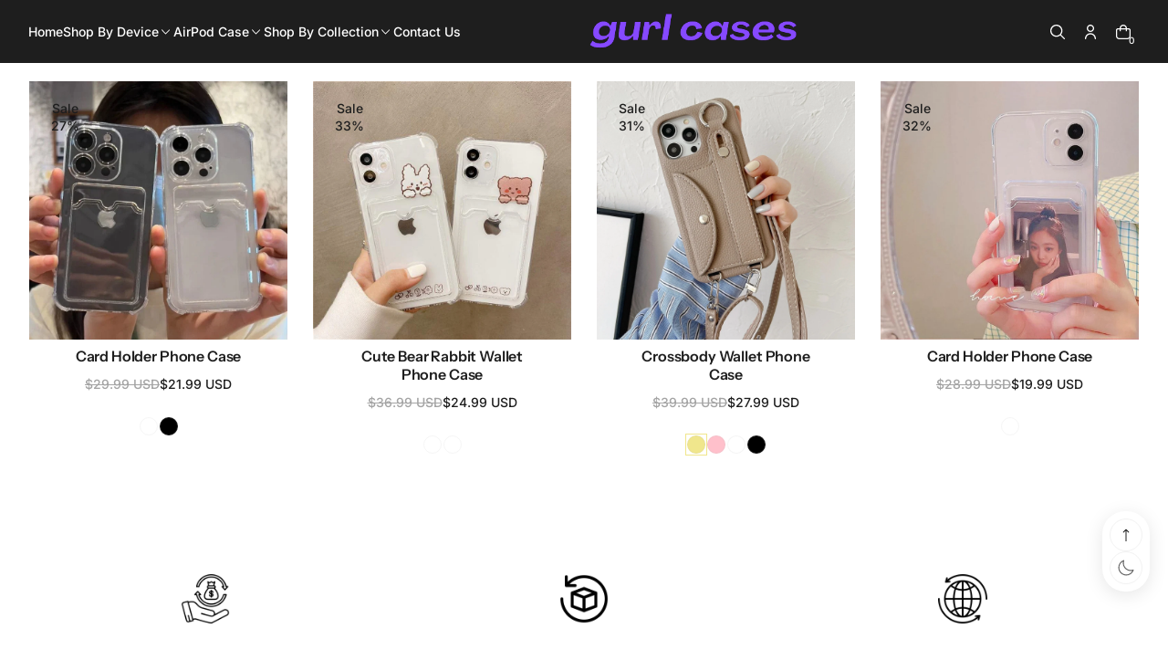

--- FILE ---
content_type: text/css
request_url: https://www.gurlcases.com/cdn/shop/t/4/assets/section-main-collection.css?v=44319719114877605961752534951
body_size: -9
content:
@media (prefers-reduced-motion:no-preference){::view-transition-group(*){animation-duration:300ms;animation-timing-function:ease}}.xo-main-collection__filters[xo-loading] .xo-main-collection__vertical-loader,.xo-main-collection__filters[xo-loading] .xo-main-collection__loader{position:absolute;width:100%;height:100%;z-index:10;background-color:color-mix(in srgb,rgba(var(--color-background)) calc(0.2 * 100%),transparent);opacity:.6;display:flex;flex-direction:column;align-items:center}.xo-main-collection__toggle{display:flex;align-items:center;gap:.4rem;color:color-mix(in srgb,rgba(var(--color-foreground)) calc(1 * 100%),transparent);font-weight:500;font-size:calc(var(--font-body-scale) * 1.5rem);line-height:calc(1 + 0.42 / var(--font-body-scale));opacity:.8;cursor:pointer}.xo-main-collection__left{padding-inline-end:0}@media (min-width:1200px){.xo-main-collection__left{padding-inline-end:2.4rem}}@media (min-width:1400px){.xo-main-collection__left{padding-inline-end:4rem}}@media (min-width:1800px){.xo-main-collection__left{padding-inline-end:7rem}}.xo-main-collection__left .xo-facets-vertical{display:none}@media (min-width:768px){.xo-main-collection__left .xo-facets-vertical{display:block}}.xo-main-collection__left.xo-active{opacity:0;width:0;display:none}.xo-main-collection__right.xo-active{width:100%}.xo-main-collection__left,.xo-main-collection__right{transition:all 0.3s ease-in-out}.xo-main-collection__right,.xo-main-collection__filter-content{position:relative}.xo-main-collection__vertical-loader,.xo-main-collection__loader{display:none}.xo-main-collection .xo-facets-horizontal__caption--hide{display:none}.xo-main-collection .xo-field-select-custom__name{opacity:.8}.xo-main-collection .xo-field-select-custom__popover{min-width:25rem;background-color:color-mix(in srgb,rgba(var(--color-background)) calc(1 * 100%),transparent);border:.1rem solid rgba(var(--color-border),.15);box-shadow:0 0 1.6rem rgb(0 0 0 / .0784313725);border-radius:.8rem;border:none}.xo-main-collection__head{display:none;align-items:center;justify-content:space-between;padding-bottom:2rem}@media (min-width:768px){.xo-main-collection__head{display:flex;padding-bottom:2.5rem}}.xo-main-collection__grid{padding-top:0;row-gap:0}@media (min-width:768px){.xo-main-collection__grid{row-gap:unset;border-top:.1rem solid rgba(var(--color-border),.4);padding-top:2.4rem}}.xo-main-collection__grid .filter-content__grid{padding-top:0}.xo-main-collection__caption{color:color-mix(in srgb,rgba(var(--color-foreground)) calc(1 * 100%),transparent);font-weight:500;font-size:calc(var(--font-body-scale) * 1.5rem);line-height:calc(1 + 0.42 / var(--font-body-scale));text-transform:uppercase;opacity:.65}.xo-main-collection__sort-by{display:flex;align-items:center;gap:.8rem}.xo-main-collection__sort-by .xo-field-select-custom__trigger{padding:0;border:none;border-radius:0}

--- FILE ---
content_type: text/css
request_url: https://www.gurlcases.com/cdn/shop/t/4/assets/facets-vertical.css?v=155662898058571378031752534715
body_size: -412
content:
.xo-facets-vertical{padding-bottom:4rem}.xo-facets-vertical .xo-collapse{border-bottom:.1rem solid rgba(var(--color-border),.4);padding:0rem}.xo-facets-vertical .xo-collapse:first-child{padding-top:100px;border-top:.1rem solid rgba(var(--color-border),.4)}.xo-facets-vertical .xo-collapse:first-child .xo-collapse__trigger{border-top:.1rem solid rgba(var(--color-border),.4)}.xo-facets-vertical .xo-collapse__trigger{padding:2.4rem 0}.xo-facets-vertical .xo-collapse__body[xo-active]{padding:1.3rem 0 2.2rem 0}.xo-facets-vertical .xo-collapse__content{width:100%;padding:0;display:flex;flex-direction:column;gap:.4rem;opacity:1;max-height:30rem;overflow-y:auto}.xo-facets-vertical .xo-collapse__content::-webkit-scrollbar{width:.5rem}.xo-facets-vertical .xo-collapse__content::-webkit-scrollbar-thumb{background-color:rgba(var(--color-foreground),.4);border-radius:.5rem}.xo-facets-vertical .xo-field-select-custom__trigger{border:none}.xo-facets-vertical .xo-collapse__content:has(.xo-field-color-1--swatch){flex-direction:row;align-items:center;justify-content:start}.xo-facets-vertical__item{display:flex;align-items:center;gap:2.6rem}@media (min-width:768px){.xo-facets-vertical__item{display:none}}.xo-facets-vertical__caption{color:color-mix(in srgb,rgba(var(--color-foreground)) calc(1 * 100%),transparent);font-weight:500;font-size:calc(var(--font-body-scale) * 1.5rem);line-height:calc(1 + 0.42 / var(--font-body-scale));text-transform:uppercase;opacity:.65}.xo-facets-vertical__filters{padding-top:5.4rem}

--- FILE ---
content_type: text/css
request_url: https://www.gurlcases.com/cdn/shop/t/4/assets/facets-horizontal.css?v=176389058782766436111752534714
body_size: -560
content:
.xo-facets-horizontal{display:none;justify-content:space-between;padding:2.4rem 0rem}@media (min-width:768px){.xo-facets-horizontal{display:flex}}.xo-facets-horizontal__item{display:flex;align-items:center;gap:.8rem}.xo-facets-horizontal__item .xo-field-select-custom__trigger{border:none;padding:0;border-radius:0}.xo-facets-horizontal__item .xo-field-select-custom__trigger svg{opacity:.6}.xo-facets-horizontal__caption{color:color-mix(in srgb,rgba(var(--color-foreground)) calc(1 * 100%),transparent);font-size:calc(var(--font-body-scale) * 1.5rem);font-weight:500;line-height:calc(1 + 0.42 / var(--font-body-scale));text-align:center;opacity:.75}.xo-facets-horizontal__selector{display:flex;align-items:center;gap:1.5rem}.xo-facets-horizontal__refine{padding-top:2rem;padding-bottom:1rem}

--- FILE ---
content_type: text/css
request_url: https://www.gurlcases.com/cdn/shop/t/4/assets/field-price.css?v=181939840373508789861752534743
body_size: -192
content:
.xo-field-price__range{margin-bottom:1rem}.xo-field-price__range xo-range-track{height:.15rem}.xo-field-price__range xo-range-progress{background-color:color-mix(in srgb,rgba(var(--color-accent)) calc(1 * 100%),transparent)}.xo-field-price__range xo-range-thumb{width:2.4rem;height:2.4rem;background-color:color-mix(in srgb,rgba(var(--color-accent)) calc(1 * 100%),transparent)}.xo-field-price__range xo-range-thumb:after{content:"";width:2rem;height:2rem;border-radius:50%;background-color:rgb(var(--color-background));position:absolute;top:50%}[dir=ltr] .xo-field-price__range xo-range-thumb:after{left:50%}[dir=rtl] .xo-field-price__range xo-range-thumb:after{right:50%}[dir=ltr] .xo-field-price__range xo-range-thumb:after{transform:translate(-50%,-50%)}[dir=rtl] .xo-field-price__range xo-range-thumb:after{transform:translate(50%,-50%)}.xo-field-price__input-group{display:flex;align-items:center;justify-content:space-between;gap:1rem;color:rgba(var(--color-foreground),.6);font-weight:500}.xo-field-price__input-box{width:14rem;padding:.95rem 1.2rem;display:flex;align-items:center;gap:.8rem;border:.1rem solid rgba(var(--color-border),.4);border-radius:.6rem}@media (min-width:768px){.xo-field-price__input-box{width:8rem}}@media (min-width:1100px){.xo-field-price__input-box{width:10rem}}@media (min-width:1200px){.xo-field-price__input-box{width:9rem}}@media (min-width:1400px){.xo-field-price__input-box{width:10rem}}@media (min-width:1800px){.xo-field-price__input-box{width:11.8rem}}.xo-field-price__input{width:100%;display:flex;justify-content:flex-end;direction:rtl;background-color:#fff0;border:none;color:color-mix(in srgb,rgba(var(--color-foreground)) calc(1 * 100%),transparent);font-weight:500;font-size:calc(var(--font-body-scale) * 1.5rem);line-height:calc(1 + 0.42 / var(--font-body-scale))}

--- FILE ---
content_type: text/css
request_url: https://www.gurlcases.com/cdn/shop/t/4/assets/filters-refine.css?v=144951074335264901961752534750
body_size: -432
content:
.xo-filters-refine{padding:2rem 0rem;gap:.8rem;align-items:end}.xo-filters-refine[xo-empty]:not([xo-empty=false]){display:none}.xo-filters-refine xo-filters-clear{margin:0;padding:.8rem .8rem .8rem 1.2rem;font-size:calc(var(--font-body-scale) * 1.4rem);background-color:rgba(var(--color-button),.05);color:rgba(var(--color-button),.6);font-weight:500;border-radius:.6rem;display:flex;justify-content:center;align-items:center;gap:.8rem}.xo-filters-refine xo-filters-clear[xo-clear-all]{background-color:#fff0}.xo-filters-refine xo-filters-clear[xo-clear-all] p{font-weight:500;font-size:calc(var(--font-body-scale) * 1.4rem);border-radius:0;color:color-mix(in srgb,rgba(var(--color-foreground)) calc(1 * 100%),transparent);border-bottom:.1rem solid color-mix(in srgb,rgba(var(--color-foreground)) calc(1 * 100%),transparent);font-weight:500;line-height:calc(1 + 0.5 / var(--font-body-scale));text-transform:uppercase;transition:all 0.3s}.xo-filters-refine xo-filters-clear[xo-clear-all] p:hover{cursor:pointer;opacity:.7}.xo-filters-refine svg{width:1.6rem;height:1.6rem;color:rgb(var(--color-foreground),.6)}xo-filters-clear[xo-visible]:not([xo-visible=false]){display:flex;justify-content:center;align-items:center}

--- FILE ---
content_type: text/css
request_url: https://www.gurlcases.com/cdn/shop/t/4/assets/filters-content.css?v=42443434155534788961752534748
body_size: -619
content:
.xo-filters-content__empty{padding:9.6rem 4rem}.xo-filters-content__empty .xo-empty__title{color:foreground;text-align:center;font-size:calc(var(--font-body-scale) * 3.2rem);font-weight:500;line-height:calc(1 + 0.3 / var(--font-body-scale))}.xo-filters-content__empty .xo-empty__content{color:foreground;font-size:calc(var(--font-body-scale) * 1.5rem);font-weight:400;line-height:calc(1 + 0.6 / var(--font-body-scale))}.filter-content__grid{padding-top:2rem}@media (max-width:767px){.filter-content__grid{padding-top:0}}.filter-content__box{height:100%;width:100%;grid-column:span var(--column-span)/span var(--column-span);grid-row:span var(--row-span)/span var(--row-span)}

--- FILE ---
content_type: text/css
request_url: https://www.gurlcases.com/cdn/shop/t/4/assets/banner-box.css?v=19795253932546567991752534651
body_size: 121
content:
.banner-box{display:block;height:100%;position:relative;border:var(--collection-card-border-width) solid rgba(var(--color-border),var(--collection-card-border-opacity));box-shadow:var(--collection-card-shadow-horizontal-offset) var(--collection-card-shadow-vertical-offset) var(--collection-card-shadow-blur-radius) rgba(var(--color-shadow),var(--collection-card-shadow-opacity));overflow:hidden}.banner-box:hover,.banner-box:focus-within{cursor:pointer}.banner-box:hover img,.banner-box:focus-within img{transform:scale(1.05);transition:all 0.5s ease}.banner-box .xo-video--modifier{height:100%;width:100%;object-fit:cover}.banner-box--radius{border-radius:var(--collection-card-radius);overflow:hidden}.banner-box__content{height:100%;position:relative;background:none}.banner-box__content::after{content:"";position:absolute;top:0;width:100%;height:100%;background:rgba(var(--color-overlay-2),calc(var(--opacity) / 100));z-index:1}[dir=ltr] .banner-box__content::after{left:0}[dir=rtl] .banner-box__content::after{right:0}.banner-box__button{width:fit-content}.banner-box__wrapper{width:100%;position:absolute;top:0;z-index:9}[dir=ltr] .banner-box__wrapper{left:0}[dir=rtl] .banner-box__wrapper{right:0}.banner-box__image .xo-image,.banner-box__image .xo-image__placeholder{width:100%;height:100%;display:flex;align-items:center;justify-content:center;flex-shrink:0;overflow:hidden}.banner-box__image img{width:100%;height:100%;will-change:transform;transition:all 0.5s ease}.banner-box__image .xo-image__placeholder{aspect-ratio:var(--xo-ratio-percent)}.banner-box__image .placeholder-svg{width:100%;height:100%}.banner-box__image--desktop{display:none}@media (min-width:992px){.banner-box__image--desktop{display:block}}.banner-box__image--mobile{display:block}@media (min-width:992px){.banner-box__image--mobile{display:none}}.banner-box__link{height:100%;width:100%;display:flex}.banner-box__video{height:100%;aspect-ratio:var(--aspect-ratio-mb)}@media (min-width:992px){.banner-box__video{aspect-ratio:var(--aspect-ratio-dt)}}.banner-box__wrapper{padding:var(--spacing);display:flex;flex-direction:column;gap:2rem}.banner-box__wrapper--middle{height:100%;align-items:start;justify-content:center}.banner-box__wrapper--middle.banner-box__wrapper--right{height:100%;align-items:end;justify-content:center}.banner-box__wrapper--bottom{height:100%;align-items:start;justify-content:end}.banner-box__wrapper--bottom.banner-box__wrapper--center{justify-content:end;align-items:center;text-align:center}.banner-box__wrapper--bottom.banner-box__wrapper--right{justify-content:end;align-items:end;text-align:right}.banner-box__wrapper--center{justify-content:center;align-items:center;text-align:center}.banner-box__wrapper--right{justify-content:end;align-items:end;text-align:right}.banner-box__wrapper--modifier{height:100%;justify-content:space-between!important}.banner-box__sub-heading{color:color-mix(in srgb,rgba(var(--color-foreground)) calc(1 * 100%),transparent);font-weight:400;font-size:calc(var(--font-body-scale) * 1.5rem);line-height:calc(1 + 0.4 / var(--font-body-scale));word-break:break-word;word-wrap:break-word;opacity:.7}@media (min-width:740px){.banner-box__sub-heading{font-size:calc(var(--font-body-scale) * 1.6rem);line-height:calc(1 + 0.5 / var(--font-body-scale))}}.banner-box__heading{font-family:var(--font-heading-family);color:color-mix(in srgb,rgba(var(--color-foreground)) calc(1 * 100%),transparent);font-weight:var(--font-heading-weight);word-break:break-word;word-wrap:break-word}

--- FILE ---
content_type: text/css
request_url: https://www.gurlcases.com/cdn/shop/t/4/assets/section-custom-section.css?v=59308139963133142161752534899
body_size: -665
content:
.xo-custom-section{position:relative}